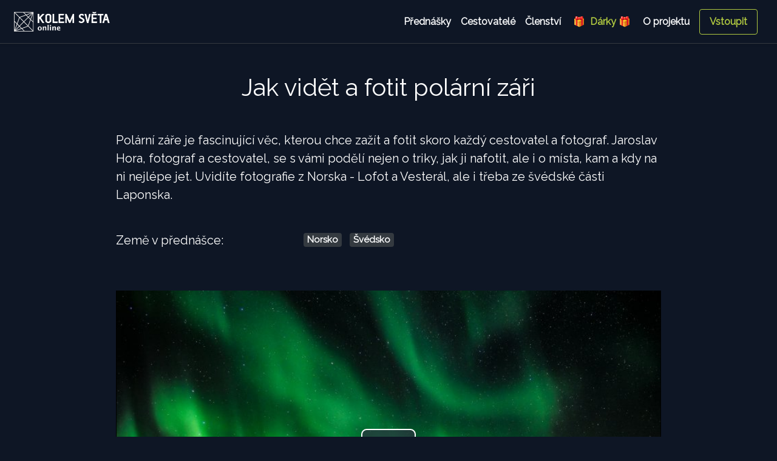

--- FILE ---
content_type: text/html; charset=UTF-8
request_url: https://www.cestoklub.cz/prehrat/jaroslav-hora-jak-videt-a-fotit-polarni-zari
body_size: 30805
content:
<!doctype html>
<html lang="en">
<head>
    <meta charset="utf-8">
    <meta name="viewport" content="width=device-width, initial-scale=1">
    <meta name="description"
          content="Polární záře je fascinující věc, kterou chce zažít a fotit skoro každý cestovatel a fotograf. Jaroslav Hora, fotograf a cestovatel, se s vámi podělí nejen o triky, jak ji nafotit,...">
    <meta name="author" content="Jiří George Dolejš, georgedolejs.com">
    <link rel="icon" type="image/png" href="/favicon.png"/>
            <meta property="og:url" content="https://online.kolemsveta.cz/prehrat/jaroslav-hora-jak-videt-a-fotit-polarni-zari"/>
        <meta property="og:type" content="website"/>
        <meta property="og:title" content="Jak vidět a fotit polární záři - Kolem Světa Online"/>
        <meta property="og:description" content="Polární záře je fascinující věc, kterou chce zažít a fotit skoro každý cestovatel a fotograf. Jaroslav Hora, fotograf a cestovatel, se s vámi podělí nejen o triky, jak ji nafotit,..."/>
        <meta property="og:image" content="https://online.kolemsveta.cz/data/talks/small_46eaf10a877b923eefdc66bf3be8e472.jpg"/>
        <title>Jak vidět a fotit polární záři - Kolem Světa Online</title>
    <link rel="stylesheet" href="https://fonts.googleapis.com/css?family=Raleway">
    <link href="/css/styles.css?7" rel="stylesheet">
    <style>
        .bd-placeholder-img {
            font-size: 1.125rem;
            text-anchor: middle;
            -webkit-user-select: none;
            -moz-user-select: none;
            -ms-user-select: none;
            user-select: none;
        }

        @media (min-width: 768px) {
            .bd-placeholder-img-lg {
                font-size: 3.5rem;
            }
        }
    </style>

    <script src="/js/scripts.min.js?5"></script>
    <!-- Global site tag (gtag.js) - Google Analytics -->
    <script async src="https://www.googletagmanager.com/gtag/js?id=G-HCLF8RHH7B"></script>
    <script>
        window.dataLayer = window.dataLayer || [];

        function gtag() {
            dataLayer.push(arguments);
        }
        gtag('js', new Date());
        gtag('config', 'G-HCLF8RHH7B');
    </script>

    <!-- Facebook Pixel Code -->
    <script>
        !function(f,b,e,v,n,t,s)
        {if(f.fbq)return;n=f.fbq=function(){n.callMethod?
            n.callMethod.apply(n,arguments):n.queue.push(arguments)};
            if(!f._fbq)f._fbq=n;n.push=n;n.loaded=!0;n.version='2.0';
            n.queue=[];t=b.createElement(e);t.async=!0;
            t.src=v;s=b.getElementsByTagName(e)[0];
            s.parentNode.insertBefore(t,s)}(window, document,'script',
            'https://connect.facebook.net/en_US/fbevents.js');
        fbq('init', '792040461720913');
        fbq('track', 'PageView');
    </script>
    <noscript><img height="1" width="1" style="display:none"
                   src="https://www.facebook.com/tr?id=792040461720913&ev=PageView&noscript=1"
        /></noscript>
    <!-- End Facebook Pixel Code -->
    <script src="https://cdn.onesignal.com/sdks/OneSignalSDK.js" async=""></script>
    <script>
        window.OneSignal = window.OneSignal || [];
        OneSignal.push(function() {
            OneSignal.init({
                appId: "01722ff1-3857-458a-b05a-f8fe63450e29",
                safari_web_id: "web.onesignal.auto.4787ada6-f101-40da-894e-0a68fad84e0f",
                notifyButton: {
                    enable: true,
                },
            });
        });
    </script>
</head>
<body class="">
<script>
    window.fbAsyncInit = function () {
        FB.init({
            appId      : '901997873874314',
            status     : true,
            xfbml      : true,
            version    : 'v10.0'
        });
    };
</script>
<script async defer crossorigin="anonymous" src="https://connect.facebook.net/en_US/sdk.js"></script>

<header class="sticky-top navbar navbar-dark navbar-expand-lg bg-secondary border-bottom border-dark shadow-sm">
    <a class="text-dark text-decoration-none navbar-brand" href="/">
        <img src="/data/images/logo_white_25x131px.svg" alt="logo cestoklub" id="cestoklub-logo">
    </a>
    <button class="navbar-toggler" type="button" data-toggle="collapse" data-target="#navbarNav"
            aria-controls="navbarNav" aria-expanded="false" aria-label="Toggle navigation">
        <span class="navbar-toggler-icon"></span>
    </button>
    <div id="navbarNav" class="collapse navbar-collapse justify-content-end">
        <nav class="text-center navbar-nav">
            <a class="text-light nav-item nav-link" href="/prednasky">Přednášky</a>
            <a class="text-light nav-item nav-link" href="/cestovatele">Cestovatelé</a>
            <!--        <a class="p-2 text-dark" href="map.php">Mapa přednášek</a>-->
            <a class="text-light nav-item nav-link" href="/clenstvi">Členství</a>
            <a class="text-success nav-item nav-link" href="/clenstvi-jako-darek">&nbsp;🎁 &nbsp;Dárky 🎁&nbsp;</a>
            <a class="text-light nav-item nav-link mr-lg-2" href="/oprojektu">O&nbsp;projektu</a>
        </nav>
                    <a class="btn btn-outline-success mr-md-3 my-1 nav-item nav-link" href="#" data-toggle="modal"
               data-target="#loginModal">Vstoupit</a>
            </div>
</header>

<main class="container">
    <div class="pt-5 pb-md-0 px-3 ">
        <h1 class="mb-5 text-center">Jak vidět a fotit polární záři </h1>
        <p class="lead">Polární záře je fascinující věc, kterou chce zažít a fotit skoro každý cestovatel a fotograf. Jaroslav Hora, fotograf a cestovatel, se s vámi podělí nejen o triky, jak ji nafotit, ale i o místa, kam a kdy na ni nejlépe jet. Uvidíte fotografie z Norska - Lofot a Vesterál, ale i třeba ze švédské části Laponska.<br />
</p>
        <div class="row py-3 mb-md-3 mb-sm-0 mt-md-4 mt-sm-2">
            <div class="col-md-4 col-sm-12 mt-2 h5">
                Země v přednášce:
            </div>
            <div class="col-md-8 col-sm-12 pb-3 h5">
                                    <span class="badge badge-dark mr-2 mt-2" title="Norsko"><a
                                href="/mapa/NOR">Norsko</a></span>
                                    <span class="badge badge-dark mr-2 mt-2" title="Švédsko"><a
                                href="/mapa/SWE">Švédsko</a></span>
                            </div>
        </div>
    </div>

                    <div class="py-3 px-3 d-flex justify-content-center position-relative">
            <video
                    id="my-video"
                    class="video-js vjs-big-play-centered"
                    controls
                    preload="auto"
                    width="800"
                    height="451"
                    poster="/data/talks/small_46eaf10a877b923eefdc66bf3be8e472.jpg"
                    data-setup='{"controls": true, "autoplay": false, "preload": "auto", "fluid": true}'
            >
                <source src="https://vod-adaptive-ak.vimeocdn.com/exp=1768944694~acl=%2F50ea585e-a75d-4bee-97a9-3499b71ab7c1%2Fpsid%3D3e60957a803fc41fc95989ef2cf92bb7cdf5c2d0362e558a703b1b89c17a6be3%2F%2A~hmac=f40c91aad4b9540a52be1a261d44d5dfdaa03e224a0160020eef9802bcfea647/50ea585e-a75d-4bee-97a9-3499b71ab7c1/psid=3e60957a803fc41fc95989ef2cf92bb7cdf5c2d0362e558a703b1b89c17a6be3/v2/playlist/av/primary/prot/cXNyPTE/playlist.m3u8?abs=1&locale=cs&omit=av1-hevc-opus&pathsig=8c953e4f~iM4XtsV-g0Pxh_Y_fNE809byOB_29qKJ_QWaS2mBE7c&qsr=1&r=dXM%3D&rh=1192sZ&sf=ts" type="application/x-mpegURL"/>
                <p class="vjs-no-js">
                    To view this video please enable JavaScript, and consider upgrading to a
                    web browser that
                    <a href="https://videojs.com/html5-video-support/" target="_blank"
                    >supports HTML5 video</a
                    >
                </p>
            </video>
        </div>
    
    <div class="text-center pt-3 pb-2 px-3">
        <p>Kouknout na přednášku bez předplatného neboli zaplatím jednorázově a hned sleduji, max po dobu 30dní.</p>
        <a href="#" class="btn btn-danger button-buy-single" data-type="single" data-video="jaroslav-hora-jak-videt-a-fotit-polarni-zari">🔥 Koupit jednorázově za <span
                    class="h5">150,- Kč</span> 🔥</a>
    </div>

    <div class="text-center pt-5 pb-2 px-3">
        <p>Vyzkoušejte si členství v nejnižším tarifu za <span class="text-success">249,-</span>. Poté automaticky za <span
                    class="text-success">249,-</span>
            měsíčně.</p>
        <a href="/clenstvi" class="btn btn-success">Koupit členství a přehrát celou přednášku</a>
    </div>

    <div class="text-center pt-3 pb-5 px-3">
        <button class="btn btn-outline-light" id="sharefb">Sdílet s přáteli na Facebooku</button>
    </div>

    <div class="mb-3 mt-5">
        <h5>Další přednášky které by se vám mohly líbit:</h5>
    </div>
    <div class="album pb-3 bg-transparent mt-1">
        <div class="container">
            <div class="row row-cols-1 row-cols-sm-2 row-cols-md-2 g-2">
                        <div class="pt-3 px-md-2 px-sm-1 col-sm-12 col-md-4">
        <div class="card shadow-sm overflow-hidden border-dark bg-transparent">
                                    <a href="/prehrat/slavek-kral-kempovani-kolem-sveta">
                                    <img src="/data/talks/web_87365ba21092888cfe88a237b3a345a6.jpg" class="" width="375" height="281"
                         style="object-fit: cover;width: 100%;">
                            </a>
                <div class="card-body">
            <div class="card-title h5"><a
                        href="/prehrat/slavek-kral-kempovani-kolem-sveta">Kempování kolem světa</a></div>
            <div class="d-flex justify-content-between align-items-center">
                <h6 class="card-subtitle mb-2 text-muted"><a
                            href="/cestovatel/"
                            class="text-muted"></a></h6>
                            </div>
                    </div>
    </div>
    </div>
            <div class="pt-3 px-md-2 px-sm-1 col-sm-12 col-md-4">
        <div class="card shadow-sm overflow-hidden border-dark bg-transparent">
                                    <a href="/prehrat/slavek-kral-autostopem-kolem-sveta">
                                    <img src="/data/talks/web_80676a87dc2c71a68bddbb9b00a94393.jpg" class="" width="375" height="281"
                         style="object-fit: cover;width: 100%;">
                            </a>
                <div class="card-body">
            <div class="card-title h5"><a
                        href="/prehrat/slavek-kral-autostopem-kolem-sveta">Autostopem kolem světa</a></div>
            <div class="d-flex justify-content-between align-items-center">
                <h6 class="card-subtitle mb-2 text-muted"><a
                            href="/cestovatel/"
                            class="text-muted"></a></h6>
                            </div>
                    </div>
    </div>
    </div>
            <div class="pt-3 px-md-2 px-sm-1 col-sm-12 col-md-4">
        <div class="card shadow-sm overflow-hidden border-dark bg-transparent">
                                    <a href="/prehrat/jindrich-bohm-pripad-estonia-kdo-chce-utopit-pravdu">
                                    <img src="/data/talks/web_2ca10208c144aec9a9ebbb23252c098c.jpg" class="" width="375" height="281"
                         style="object-fit: cover;width: 100%;">
                            </a>
                <div class="card-body">
            <div class="card-title h5"><a
                        href="/prehrat/jindrich-bohm-pripad-estonia-kdo-chce-utopit-pravdu">Případ Estonia - kdo chce utopit pravdu?</a></div>
            <div class="d-flex justify-content-between align-items-center">
                <h6 class="card-subtitle mb-2 text-muted"><a
                            href="/cestovatel/"
                            class="text-muted"></a></h6>
                            </div>
                    </div>
    </div>
    </div>
                </div>
        </div>
    </div>

    <div class="mb-3 mt-5">
        <h5>Informace o autorovi:</h5>
    </div>
    <div class="row py-3 mb-3 mt-md-4 mt-sm-2">
        <div class="col-md-4 col-sm-12 pb-3">
            <a href="/cestovatel/1833">
                                    <img src="/data/travellers/web_1009f85c3a108c089eeb9bb2f53b6ce9.jpg" class="rounded mr-md-5 mr-sm-0"
                         style="object-fit: cover;" width="100%">
                            </a>
        </div>
        <div class="col-md-8 col-sm-12 pb-3">
            <h1 class="mt-0">
                <a href="/cestovatel/1833">
                    Jaroslav Hora                </a>
                            </h1>
            <p class="text-muted">Fotograf, cestovatel, lektor, štír a životní optimista :-) <br />
Profesionálně se fotografii věnuji cca od roku 2003. Začínal jsem jako fotograf krajiny a města, posléze přibyla fotografie reportážní a komerční fotografování firem a pro firmy. Komerčně jsem fotil hlavně interiéry a exteriéry a to klasicky, ale i pomocí virtuálních prohlídek. Od roku 2015 působím i jako fotografický lektor ve firmě FotoŠkoda. V roce 2017 jsem založil cestovní kancelář pro fotografy a cestovatele, která se jmenuje CzechPhotoTravel.cz. <br />
<br />
</p>
            <div class="row col-12 d-flex">
                                    <a href="https://CzechPhotoTravel.cz" target="_blank">
                        <span class="h3 text-muted fas fa-globe mr-3"></span>
                    </a>
                                                                                            </div>
        </div>
    </div>

    <script>
                let vplayer = videojs('my-video');
        vplayer.hlsQualitySelector();
        let playerCheck;

        vplayer.on('play', function () {
            console.log('Played the video');
            let seconds = vplayer.currentTime();
            if (seconds < 1) {
                ticker('playback-start', 0.01, '');
            } else {
                ticker('playback-start', seconds, '');
            }
            playerCheck = setInterval(function () {
                let seconds = vplayer.currentTime();
                // `seconds` indicates the current playback position of the video
                console.log('Cas: ', seconds);
                ticker('tick', seconds, '');
            }, 5000);
        });

        vplayer.on('stop', function () {
            clearInterval(playerCheck);
            let seconds = vplayer.currentTime();
            // `seconds` indicates the current playback position of the video
            ticker('playback-stop', seconds, '');
        });

        vplayer.on('pause', function () {
            clearInterval(playerCheck);
            let seconds = vplayer.currentTime();
            // `seconds` indicates the current playback position of the video
            ticker('playback-pause', seconds, '');
        });

        vplayer.on('seeked', function (data) {
            console.log('Seeked:', data);
            // clearInterval(playerCheck);
            let seconds = vplayer.currentTime();
            // `seconds` indicates the current playback position of the video
            ticker('playback-skip', seconds, '');
        });

        vplayer.on('ended', function (data) {
            // `data` is an object containing properties specific to that event
            console.log('Dohralo:', data);
            clearInterval(playerCheck);
            let seconds = vplayer.currentTime();
            // `seconds` indicates the current playback position of the video
            ticker('playback-finished', seconds, '', 1);
        });
        
        function ticker(action, time, note, finished = 0) {
            $.get("/t.php", {
                videoId: 54,
                videoHash: 'jindrich-bohm-pripad-estonia-kdo-chce-utopit-pravdu',
                userHash: '',
                action: action,
                time: time,
                note: note,
                finished: finished
            });
        }

        $('#sharefb').on('click', function () {
            FB.ui({
                method: 'share',
                href: 'https://online.kolemsveta.cz/prehrat/jaroslav-hora-jak-videt-a-fotit-polarni-zari',
            }, function (response) {
            });
        });
    </script>

<footer class="pt-2 my-md-5 border-top border-dark break-out">
    <div class="text-center">
        <small class="d-block px-3 mb-3 pb-1 text-muted border-bottom border-dark">
            <a href="/data/pdf/pp.pdf" class="text-muted" target="_blank">Obchodní podmínky</a>
            <span class="d-md-inline d-sm-none px-3">•</span>
            <a href="/data/pdf/pp.pdf" class="text-muted" target="_blank">Zásady používání cookies</a>
            <span class="d-md-inline d-sm-none px-3">•</span>
            <a href="/data/pdf/oou.pdf" class="text-muted" target="_blank">Ochrana soukromí</a>
            <span class="d-md-inline d-sm-none px-3">•</span>
            <a href="/kontakt" class="text-muted">Kontakt</a>
        </small>
        <small class="d-block px-3 mb-3 text-muted">
            Provozuje Svět na cestách s.r.o., IČ 09730915. Registrováno Městským soudem v Praze, oddíl C, vložka
            341379<br/>
            &copy; 2026 - Všechna práva vyhrazena.
        </small>
        <a href="/"><img class="mb-2" src="/data/images/logo_white_25x131px.svg" alt="" width="131"></a>
    </div>
</footer>
</main>

<!-- Vertically centered scrollable modal -->
<div class="modal fade" id="loginModal" aria-labelledby="Přihlásit" data-backdrop="static">
    <div class="modal-dialog">
        <div class="modal-content">
            <div class="modal-header">
                <h5 class="modal-title" id="exampleModalLabel">Přihlášení</h5>
                <button type="button" class="close" data-dismiss="modal" aria-label="Close">
                    <span aria-hidden="true">&times;</span>
                </button>
            </div>
            <div class="modal-body">
                <div class="form-signin pb-5">
                    <form action="/login.php" method="post" class="ajaxform">
                        <input type="hidden" name="koupit" value="" class="input-koupit">
                        <label for="inputEmailLogin" class="visually-hidden">Email</label>
                        <input name="email" type="email" id="inputEmailLogin" class="form-control"
                               placeholder="Email" required>
                        <label for="inputPasswordLogin" class="visually-hidden mt-3">Heslo</label>
                        <input name="password" type="password" id="inputPasswordLogin" class="form-control"
                               placeholder="Heslo"
                               required>
                        <button class="btn btn-lg btn-success btn-block mt-3" type="submit">Přihlásit</button>
                        <p class="text-center pt-4">
                            <a href="#" data-bs-dismiss="modal" data-toggle="modal"
                               data-target="#forgotpw-modal">Zapomněli jste heslo?</a>
                        </p>
                        <h5 class="pt-5 text-center">Ještě nemáte účet?</h5>
                        <button class="btn btn-lg btn-outline-success btn-block" type="button" id="registrovat">
                            Registrovat
                        </button>
                    </form>
                </div>
            </div>
        </div>
    </div>
</div>

<!-- Vertically centered scrollable modal -->
<div class="modal fade" id="errorModal" aria-labelledby="Chybka se vloudila" data-backdrop="static">
    <div class="modal-dialog">
        <div class="modal-content">
            <div class="modal-header">
                <h5 class="modal-title" id="exampleModalLabel">Chybka se vloudila</h5>
                <button type="button" class="close" data-dismiss="modal" aria-label="Close">
                    <span aria-hidden="true">&times;</span>
                </button>
            </div>
            <div class="modal-body">
                <div class="pb-5" id="errorMessage">
                </div>
            </div>
        </div>
    </div>
</div>

<!-- Vertically centered scrollable modal -->
<div class="modal fade" id="successModal" aria-labelledby="" data-backdrop="static">
    <div class="modal-dialog">
        <div class="modal-content">
            <div class="modal-body">
                <div class="pb-5" id="successMessage">
                </div>
                <button type="button" class="btn btn-success" data-dismiss="modal" aria-label="Close" id="successButton" data-action="">
                    Zavřít
                </button>
            </div>
        </div>
    </div>
</div>

<!-- Vertically centered scrollable modal -->
<div class="modal fade" id="registerModal" aria-labelledby="Registrovat" data-backdrop="static">
    <div class="modal-dialog">
        <div class="modal-content">
            <div class="modal-header">
                <h5 class="modal-title" id="exampleModalLabel">Registrace</h5>
                <button type="button" class="close" data-dismiss="modal" aria-label="Close">
                    <span aria-hidden="true">&times;</span>
                </button>
            </div>
            <div class="modal-body">
                <div class="form-signin pb-5">
                    <form action="/register.php" method="post" class="ajaxform">
                        <input type="hidden" name="koupit" value="" class="input-koupit">
                        <h1 class="h3 mb-3 font-weight-normal">Prosím zaregistrujte se</h1>
                        <h6 class="text-danger" id="registerError"></h6>
                        <label for="inputName" class="visually-hidden">Jméno a příjmení</label>
                        <input name="name" type="text" id="inputName" class="form-control" placeholder="Jméno" required>
                        <label for="inputEmail" class="visually-hidden mt-3">Email</label>
                        <input name="email" type="email" id="inputEmail" class="form-control" placeholder="Email"
                               required>
                        <label for="inputPassword" class="visually-hidden mt-3">Heslo</label>
                        <input name="password" type="password" id="inputPassword" class="form-control"
                               placeholder="Heslo" required>
                        <label for="inputGDPR" class="visually-hidden mt-3 pr-2">Souhlasím s <a href="data/pdf/pp.pdf"
                                                                                                target="_blank"
                                                                                                class="text-success">obch.
                                podmínkami</a></label>
                        <input name="gdpr" type="checkbox" id="inputGDPR" value="1" class="" required>
                        <label for="inputKolik" class="visually-hidden">Kolik je 1 plus 1?</label>
                        <input name="kolik" type="text" id="inputKolik" class="form-control" placeholder="Kolik je 1 plus 1" required>
                        <button class="btn btn-lg btn-success btn-block mt-3" type="submit">Registrovat</button>
                        <h5 class="pt-5 text-center">Již mám účet</h5>
                        <button class="btn btn-lg btn-outline-success btn-block" type="button" id="prihlasit">
                            Přihlásit
                        </button>
                    </form>
                </div>
            </div>
        </div>
    </div>
</div>

<!-- Updated forgot password modal -->
<div class="modal fade" id="forgotpw-modal" tabindex="-1" aria-labelledby="forgotpw-modalLabel" aria-hidden="true">
    <div class="modal-dialog">
        <div class="modal-content pb-5">
            <div class="modal-header">
                <h5 class="modal-title">Zapomenuté heslo</h5>
                <button type="button" class="close" data-dismiss="modal" aria-label="Close">
                    <span aria-hidden="true">&times;</span>
                </button>
            </div>
            <div class="modal-body pb-5">
                <div class="form-signin pb-5">
                    <form action="/pwreset.php" method="post" class="ajaxform">
                        <label for="inputEmailPwChange" class="visually-hidden">E-mail</label>
                        <input name="email" type="email" id="inputEmailPwChange" class="form-control"
                               placeholder="Email" required>
                        <button class="btn btn-lg btn-success btn-block mt-3" type="submit">Zaslat nové heslo</button>
                    </form>
                </div>
            </div>
        </div>
    </div>
</div>
<!-- End updated forgot password modal -->


<script type="application/javascript">
    $(".ajaxform").submit(function (e) {

        e.preventDefault(); // avoid to execute the actual submit of the form.

        let form = $(this);
        let url = form.attr('action');

        $.ajax({
            type: "POST",
            url: url,
            data: form.serialize(), // serializes the form's elements.
            success: function (data) {
                console.log(data);
                data = JSON.parse(data);
                if (data.status === 'ok') {
                    if (typeof data.sessionId != "undefined" && data.sessionId != null) {
                        // Close modals before redirecting
                        $('#registerModal').modal('hide');
                        $('#loginModal').modal('hide');
                        stripe.redirectToCheckout({
                            sessionId: data.sessionId
                        }).then(handleResult);

                    } else {
                        // If there's a redirect specified (e.g., from /mujkod), go there
                        if (typeof data.redirect != "undefined" && data.redirect != null) {
                            window.location.href = data.redirect;
                        } else {
                            location.reload();
                        }

                    }

                } else if (data.status === 'pwreset') {
                    $('#forgotpw-modal').modal('hide');
                    $('#loginModal').modal('hide');
                    $('#successMessage').html(data.message);
                    $('#successModal').modal('show');

                } else if (data.status === 'error') {
                    $('#errorMessage').html(data.message);
                    $('#errorModal').modal('show');

                }
            }

        });

    });


    $(".ajaxform-poukaz").submit(function (e) {

        e.preventDefault(); // avoid to execute the actual submit of the form.

        let form = $(this);
        let url = form.attr('action');
        $('#successButton').data('action', '');


        $.ajax({
            type: "POST",
            url: url,
            data: form.serialize(), // serializes the form's elements.
            success: function (data) {
                console.log(data);
                data = JSON.parse(data);
                if (data.status === 'ok') {
                    $('#successMessage').html(data.message);
                    $('#successButton').data('action', data.action);
                    $('#successModal').modal('show');

                } else if (data.status === 'error') {
                    $('#errorMessage').html(data.message);
                    $('#errorModal').modal('show');

                }
            }

        });

    });

    $('#successButton').on('click', function(){
        if($('#successButton').data('action')=='reload'){
            location.reload();
        }
    });

</script>
<script src="//js.stripe.com/v3/"></script>
<script>
    let stripe = Stripe('pk_live_51Hx9g9JHR0xFSzr0cvw0KMQZdq8dQpSja8ltPKLAwZzWhMPTiIo2e2LXguvN26wii2M15Dik8SCbWI9NyIHqQgDp00mHtFdjuo');
    let handleFetchResult;

    $(function () {
        // If a fetch error occurs, log it to the console and display a generic error message to the user.
        handleFetchResult = function (result) {
            if (!result.ok) {
                return result.json().then(function (json) {
                    if (json.error && json.error.message) {
                        throw new Error(result.url + ' ' + result.status + ' ' + json.error.message);
                    }
                });
            }
            return result.json();
        };

        let createCheckoutSession = function (priceId, videoId = '') {
            return fetch("/predplatne-api.php?type=" + priceId + '&video=' + videoId, {
                method: "GET",
                headers: {
                    "Content-Type": "application/json"
                },
            }).then(function (result) {
                return result.json();
            });
        };

        $('.button-buy').on('click', function () {
                        $('.input-koupit').val($(this).data('type'));
            $('#registerModal').modal('show');
                    });

        $('.button-buy-single').on('click', function () {
                        $('.input-koupit').val($(this).data('type'));
            $('#registerModal').modal('show');
                    });

        $('.button-buy-present').on('click', function () {
            createCheckoutSession($(this).data('type')).then(function (data) {
                if (data.error) {
                    $('#errorMessage').html(data.error.message);
                    $('#errorModal').modal('show');
                } else {
                    // Call Stripe.js method to redirect to the new Checkout page
                    console.log(data.sessionId);
                    stripe.redirectToCheckout({
                        sessionId: data.sessionId
                    }).then(handleResult);

                }

            });
        });


        $('#prihlasit').on('click', function () {
            $('#registerModal').modal('hide');
            $('#loginModal').modal('show');
        });

        $('#registrovat').on('click', function () {
            $('#loginModal').modal('hide');
            $('#registerModal').modal('show');
        });

    });

</script>

</body>
</html>
